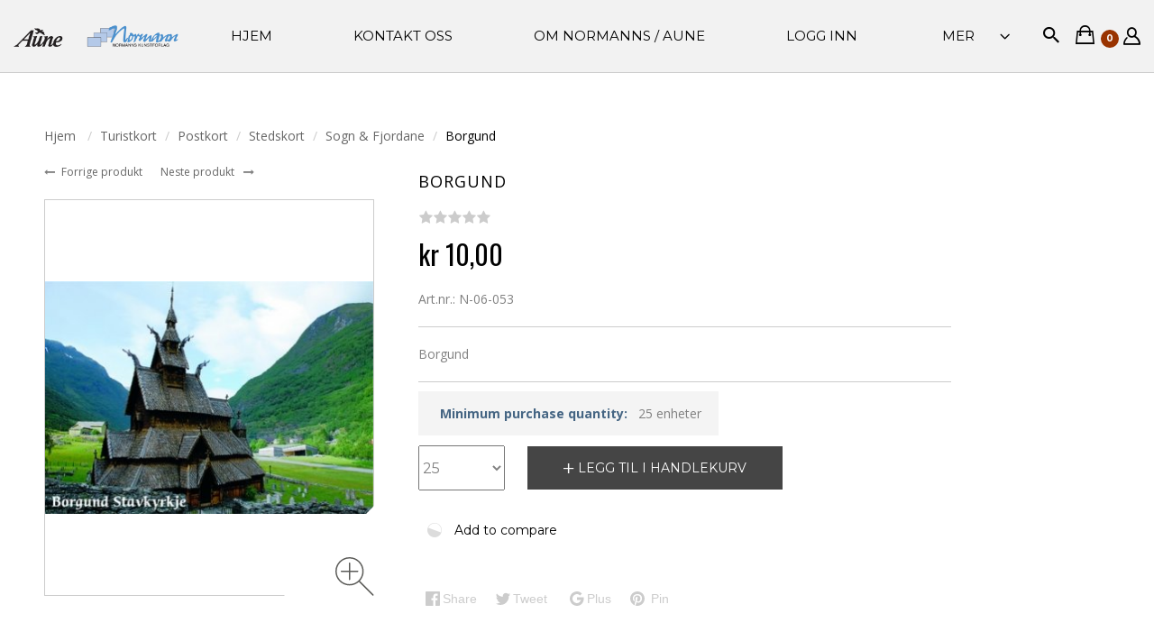

--- FILE ---
content_type: text/html; charset=UTF-8
request_url: https://normannaune.no/borgund-13.html
body_size: 16313
content:
<!DOCTYPE html>
<html lang="no" prefix="og: http://ogp.me/ns# fb: http://ogp.me/ns/fb#">
  
<head>
  
<base href="https://normannaune.no/" />

  <link rel="canonical" href="https://normannaune.no/borgund-13.html" />

      <link rel="alternate" hreflang="en" href="https://normannaune.no/en/borgund-13.html"/>
      <link rel="alternate" hreflang="no" href="https://normannaune.no/no/borgund-13.html"/>
      <link rel="alternate" hreflang="x-default" href="https://normannaune.no/borgund-13.html"/>
  
<title>Normannaune &gt; Sogn &amp; Fjordane &gt; Borgund</title>

<meta http-equiv="Content-Type" content="text/html; charset=utf-8" />

<meta name="Generator" content="X-Cart" />


  <meta name="description" content="Borgund" />

<meta name="viewport" content="width=device-width, initial-scale=1.0" />

<meta name="apple-mobile-web-app-capable"   content="yes" />
<meta name="mobile-web-app-capable"         content="yes" />


<meta http-equiv="X-UA-Compatible" content="IE=Edge" />

  <link rel="shortcut icon" href="https://normannaune.no/images/simplecms/favicon.ico" type="image/x-icon" />

<link rel="icon"              sizes="192x192"   href="images/simplecms/appleIcon_favicon-ios.png"/>
<link rel="apple-touch-icon"  sizes="192x192"   href="images/simplecms/appleIcon_favicon-ios.png">

      
  <link href="https://normannaune.no/var/resources/css/https/all/cb706481e25604f09d6a24beb1f7ad1cbae5905f6349902b19a4a5667bdae1f6.css?1730975447"
        rel="stylesheet"
        type="text/css"
        media="all" />

        
  <link href="https://normannaune.no/var/resources/css/https/screen/af7fe7faab7acafe71594fae29fa4d71d813cf8db6c69cf58f7eff4f99a3dc0c.css?1730975447"
        rel="stylesheet"
        type="text/css"
        media="screen" />

        
  <link href="https://fonts.googleapis.com/css?family=Open+Sans%3A300italic%2C400italic%2C600italic%2C700italic%2C400%2C300%2C600%2C700&amp;subset=latin%2Ccyrillic%2Clatin-ext&amp;1730975447"
        rel="preload"
        as="style" onload='this.onload=null;this.rel="stylesheet"'
        type="text/css"
        media="not print" />
  <noscript>
    <link href="https://fonts.googleapis.com/css?family=Open+Sans%3A300italic%2C400italic%2C600italic%2C700italic%2C400%2C300%2C600%2C700&amp;subset=latin%2Ccyrillic%2Clatin-ext&amp;1730975447"
          rel="stylesheet"
          type="text/css"
          media="not print" />
  </noscript>

        
  <link href="https://normannaune.no/var/resources/css/https/all/ffc991dea56405f1aea68aa4b9cf9887ecaeb5fc9ab6fa66985ff78bde998eeb.css?1730975447"
        rel="stylesheet"
        type="text/css"
        media="all" />

        
  <link href="https://fonts.googleapis.com/css?family=Montserrat:400,700&amp;1730975447"
        rel="stylesheet"
        type="text/css"
        media="" />

        
  <link href="https://fonts.googleapis.com/css?family=Oswald:400,300,700&amp;1730975447"
        rel="stylesheet"
        type="text/css"
        media="" />

        
  <link href="https://normannaune.no/var/resources/css/https/all/af105d46d12ea738697f8e1fb485a472a5b5b4a014ded079b516f6438ca2727c.css?1730975447"
        rel="stylesheet"
        type="text/css"
        media="all" />

        
  <link href="https://normannaune.no/var/resources/css/https/print/8b90e5a20ab332c759ffa5dc1f84057446d91abd1ae901af0e56b6ee6dbb6cef.css?1730975447"
        rel="stylesheet"
        type="text/css"
        media="print" />

  


<script>
  var xliteConfig = {
    script: 'cart.php',

    
    zone: 'customer',
    target: 'product',
    language: 'no',
    ajax_prefix: '',
    form_id: 'BY4r8HzdJKIm6OSGms4SaFmRsmW1hCPZ',
    form_id_name: 'xcart_form_id',
    developer_mode: false,
    clean_url: true,
    clean_urls_base: 'cart.php',
  };
</script>
<script>
xliteConfig['npCookiePath'] = '/';
</script>

<script>
  var xliteLayoutOptions = {
    cloud_zoom: true,
    lazy_load: false,
  };
</script>

<script>
  window.xlite_preloaded_labels ={"Menu":"Meny ","More":"Mer ","Please add another product to comparison":"Vennligst legg et annet produkt til sammenligning ","Go to comparison table":"Åpne sammenligning tabellen "};
</script>

  <meta property="og:title" content="Borgund" />
<meta property="og:type" content="product" />
<meta property="og:url" content="https://normannaune.no/borgund-13.html" />
<meta property="og:site_name" content="Normannaune" />
<meta property="og:description" content="Borgund" />
<meta property="og:locale" content="no_NO" />
<meta property="og:image" content="https://normannaune.no/images/product/P/N-06-053.image.jpg" />
<meta property="og:image:width" content="400" />
<meta property="og:image:height" content="284" />
<meta property="product:availability" content="instock" />
<meta property="product:category" content="Sogn &amp; Fjordane" />
<meta property="product:condition" content="new" />
<meta property="product:price:amount" content="10" />
<meta property="product:price:currency" content="NOK" />

</head>

<body class="area-c skin-customer skin-JThemesStudio_Epro-customer skin-theme_tweaker-customer unauthorized target-product no-sidebars responsive-desktop non-added-product">
<!--email_off-->
<script type="text/x-cart-data">
{"dragDropCart":true,"tabletDevice":false,"product_id":3957,"category_id":152}
</script>


<nav id="slidebar" data-mobile-navbar>
        <ul>
                    <li class="slidebar-categories">
                <span data-toggle="dropdown">Kategorier </span>
              <ul class="menu menu-tree catalog-categories catalog-categories-tree">
      <li >
      <a href="turistkort/"  class="active-trail">Turistkort</a>
              <ul class="menu menu-tree">
      <li >
      <a href="turistkort/3d-kort/"  class="leaf">3D-kort</a>
          </li>
      <li >
      <a href="turistkort/postkort/"  class="active-trail">Postkort</a>
              <ul class="menu menu-tree">
      <li >
      <a href="turistkort/postkort/norgeskort/"  class="leaf">Norgeskort</a>
          </li>
      <li >
      <a href="turistkort/postkort/lokale_postkort/"  class="active-trail">Stedskort</a>
              <ul class="menu menu-tree">
      <li >
      <a href="turistkort/postkort/lokale_postkort/oslo/"  class="leaf">Oslo</a>
          </li>
      <li >
      <a href="turistkort/postkort/lokale_postkort/bergen/"  class="leaf">Bergen</a>
          </li>
      <li >
      <a href="turistkort/postkort/lokale_postkort/ostfold/" >Østfold</a>
              <ul class="menu menu-tree">
      <li >
      <a href="turistkort/postkort/lokale_postkort/ostfold/askim/"  class="leaf">Askim</a>
          </li>
      <li >
      <a href="turistkort/postkort/lokale_postkort/ostfold/berg-svinesund/"  class="leaf">Berg / Svinesund</a>
          </li>
      <li >
      <a href="turistkort/postkort/lokale_postkort/ostfold/fredrikstad/"  class="leaf">Fredrikstad</a>
          </li>
      <li >
      <a href="turistkort/postkort/lokale_postkort/ostfold/halden/"  class="leaf">Halden</a>
          </li>
      <li >
      <a href="turistkort/postkort/lokale_postkort/ostfold/hvaler/"  class="leaf">Hvaler</a>
          </li>
      <li >
      <a href="turistkort/postkort/lokale_postkort/ostfold/moss/"  class="leaf">Moss</a>
          </li>
    </ul>

          </li>
      <li >
      <a href="turistkort/postkort/lokale_postkort/vestfold/" >Vestfold</a>
              <ul class="menu menu-tree">
      <li >
      <a href="turistkort/postkort/lokale_postkort/vestfold/horten/"  class="leaf">Horten</a>
          </li>
      <li >
      <a href="turistkort/postkort/lokale_postkort/vestfold/larvik/"  class="leaf">Larvik</a>
          </li>
      <li >
      <a href="turistkort/postkort/lokale_postkort/vestfold/sandefjord/"  class="leaf">Sandefjord</a>
          </li>
      <li >
      <a href="turistkort/postkort/lokale_postkort/vestfold/stavern/"  class="leaf">Stavern</a>
          </li>
      <li >
      <a href="turistkort/postkort/lokale_postkort/vestfold/svelvik-strom/"  class="leaf">Svelvik / Strøm</a>
          </li>
      <li >
      <a href="turistkort/postkort/lokale_postkort/vestfold/tjome/"  class="leaf">Tjøme</a>
          </li>
      <li >
      <a href="turistkort/postkort/lokale_postkort/vestfold/tonsberg/"  class="leaf">Tønsberg</a>
          </li>
    </ul>

          </li>
      <li >
      <a href="turistkort/postkort/lokale_postkort/akershus/" >Akershus</a>
              <ul class="menu menu-tree">
      <li >
      <a href="turistkort/postkort/lokale_postkort/akershus/asker/"  class="leaf">Asker</a>
          </li>
      <li >
      <a href="turistkort/postkort/lokale_postkort/akershus/follo/"  class="leaf">Ås</a>
          </li>
      <li >
      <a href="turistkort/postkort/lokale_postkort/akershus/eidsvoll-minnesund/"  class="leaf">Eidsvoll / Minnesund</a>
          </li>
      <li >
      <a href="turistkort/postkort/lokale_postkort/akershus/frogn/"  class="leaf">Frogn</a>
          </li>
      <li >
      <a href="turistkort/postkort/lokale_postkort/akershus/ski/"  class="leaf">Ski</a>
          </li>
    </ul>

          </li>
      <li >
      <a href="turistkort/postkort/lokale_postkort/buskerud/" >Buskerud</a>
              <ul class="menu menu-tree">
      <li >
      <a href="turistkort/postkort/lokale_postkort/buskerud/drammen/"  class="leaf">Drammen</a>
          </li>
      <li >
      <a href="turistkort/postkort/lokale_postkort/buskerud/gol/"  class="leaf">Gol</a>
          </li>
      <li >
      <a href="turistkort/postkort/lokale_postkort/buskerud/hemsedal/"  class="leaf">Hemsedal</a>
          </li>
      <li >
      <a href="turistkort/postkort/lokale_postkort/buskerud/hol-geilo-hardangervidda/"  class="leaf">Hol / Geilo / Hardangervidda</a>
          </li>
      <li >
      <a href="turistkort/postkort/lokale_postkort/buskerud/hurum/"  class="leaf">Hurum</a>
          </li>
      <li >
      <a href="turistkort/postkort/lokale_postkort/buskerud/honefoss/"  class="leaf">Hønefoss</a>
          </li>
      <li >
      <a href="turistkort/postkort/lokale_postkort/buskerud/kongsberg/"  class="leaf">Kongsberg</a>
          </li>
      <li >
      <a href="turistkort/postkort/lokale_postkort/buskerud/nes-nesbyen-myking/"  class="leaf">Nes/Nesbyen/Myking</a>
          </li>
    </ul>

          </li>
      <li >
      <a href="turistkort/postkort/lokale_postkort/hedmark/" >Hedmark</a>
              <ul class="menu menu-tree">
      <li >
      <a href="turistkort/postkort/lokale_postkort/hedmark/elverum/"  class="leaf">Elverum</a>
          </li>
      <li >
      <a href="turistkort/postkort/lokale_postkort/hedmark/hamar/"  class="leaf">Hamar</a>
          </li>
      <li >
      <a href="turistkort/postkort/lokale_postkort/hedmark/ringsaker-sjusjoen/"  class="leaf">Ringsaker / Sjusjøen</a>
          </li>
      <li >
      <a href="turistkort/postkort/lokale_postkort/hedmark/stor-elvdal-atna/"  class="leaf">Stor Elvdal / Atna</a>
          </li>
      <li >
      <a href="turistkort/postkort/lokale_postkort/hedmark/trysil-fagerasen/"  class="leaf">Trysil / Fageråsen</a>
          </li>
      <li >
      <a href="turistkort/postkort/lokale_postkort/hedmark/amot-rena/"  class="leaf">Åmot/Rena</a>
          </li>
      <li >
      <a href="turistkort/postkort/lokale_postkort/hedmark/kongsvinger/"  class="leaf">Kongsvinger</a>
          </li>
    </ul>

          </li>
      <li >
      <a href="turistkort/postkort/lokale_postkort/oppland/" >Oppland</a>
              <ul class="menu menu-tree">
      <li >
      <a href="turistkort/postkort/lokale_postkort/oppland/dovre-dombas/"  class="leaf">Dovre / Dombås</a>
          </li>
      <li >
      <a href="turistkort/postkort/lokale_postkort/oppland/faberg-nordseter/"  class="leaf">Fåberg / Nordseter</a>
          </li>
      <li >
      <a href="turistkort/postkort/lokale_postkort/oppland/gjovik/"  class="leaf">Gjøvik</a>
          </li>
      <li >
      <a href="turistkort/postkort/lokale_postkort/oppland/lillehammer-maihaugen/"  class="leaf">Lillehammer / Maihaugen</a>
          </li>
      <li >
      <a href="turistkort/postkort/lokale_postkort/oppland/lom-jotunheimen/"  class="leaf">Lom / Jotunheimen</a>
          </li>
      <li >
      <a href="turistkort/postkort/lokale_postkort/oppland/nord-aurdal-fagernes/"  class="leaf">Nord-Aurdal/Fagernes</a>
          </li>
      <li >
      <a href="turistkort/postkort/lokale_postkort/oppland/nord-fron-vinstra-fefor/"  class="leaf">Nord-Fron/Vinstra/Fefor</a>
          </li>
      <li >
      <a href="turistkort/postkort/lokale_postkort/oppland/ringebu-venabygd/"  class="leaf">Ringebu/Venabygd</a>
          </li>
      <li >
      <a href="turistkort/postkort/lokale_postkort/oppland/sel-rondane-hovringen-otta/"  class="leaf">Sel / Rondane / Høvringen / Otta</a>
          </li>
      <li >
      <a href="turistkort/postkort/lokale_postkort/oppland/skjak-grotli/"  class="leaf">Skjåk/Grotli</a>
          </li>
      <li >
      <a href="turistkort/postkort/lokale_postkort/oppland/sor-fron-gala/"  class="leaf">Sør-Fron / Gålå</a>
          </li>
      <li >
      <a href="turistkort/postkort/lokale_postkort/oppland/vang-filefjell/"  class="leaf">Vang / Filefjell</a>
          </li>
      <li >
      <a href="turistkort/postkort/lokale_postkort/oppland/vestre-slidre-vang/"  class="leaf">Vestre Slidre / Vang</a>
          </li>
      <li >
      <a href="turistkort/postkort/lokale_postkort/oppland/vaga-gjende/"  class="leaf">Vågå / Gjende</a>
          </li>
      <li >
      <a href="turistkort/postkort/lokale_postkort/oppland/ostre-gausdal-skeikampen/"  class="leaf">Østre Gausdal / Skeikampen</a>
          </li>
      <li >
      <a href="turistkort/postkort/lokale_postkort/oppland/oyer-hafjell-tretten/"  class="leaf">Øyer / Hafjell / Tretten</a>
          </li>
      <li >
      <a href="turistkort/postkort/lokale_postkort/oppland/oystre-slidre-beitostolen/"  class="leaf">Øystre Slidre / Beitostølen</a>
          </li>
    </ul>

          </li>
      <li >
      <a href="turistkort/postkort/lokale_postkort/telemark/" >Telemark</a>
              <ul class="menu menu-tree">
      <li >
      <a href="turistkort/postkort/lokale_postkort/telemark/bamle/"  class="leaf">Bamle</a>
          </li>
      <li >
      <a href="turistkort/postkort/lokale_postkort/telemark/heddal/"  class="leaf">Heddal</a>
          </li>
      <li >
      <a href="turistkort/postkort/lokale_postkort/telemark/kragero/"  class="leaf">Kragerø</a>
          </li>
      <li >
      <a href="turistkort/postkort/lokale_postkort/telemark/kviteseid-vradal-morgedal/"  class="leaf">Kviteseid / Vrådal / Morgedal</a>
          </li>
      <li >
      <a href="turistkort/postkort/lokale_postkort/telemark/langesund/"  class="leaf">Langesund</a>
          </li>
      <li >
      <a href="turistkort/postkort/lokale_postkort/telemark/notodden/"  class="leaf">Notodden</a>
          </li>
      <li >
      <a href="turistkort/postkort/lokale_postkort/telemark/porsgrunn/"  class="leaf">Porsgrunn</a>
          </li>
      <li >
      <a href="turistkort/postkort/lokale_postkort/telemark/rauland-vierli/"  class="leaf">Rauland / Vierli</a>
          </li>
      <li >
      <a href="turistkort/postkort/lokale_postkort/telemark/skien/"  class="leaf">Skien</a>
          </li>
      <li >
      <a href="turistkort/postkort/lokale_postkort/telemark/tinn-rjukan/"  class="leaf">Tinn / Rjukan</a>
          </li>
    </ul>

          </li>
      <li >
      <a href="turistkort/postkort/lokale_postkort/aust-agder/" >Aust-Agder</a>
              <ul class="menu menu-tree">
      <li >
      <a href="turistkort/postkort/lokale_postkort/aust-agder/arendal/"  class="leaf">Arendal</a>
          </li>
      <li >
      <a href="turistkort/postkort/lokale_postkort/aust-agder/bygland/"  class="leaf">Bygland</a>
          </li>
      <li >
      <a href="turistkort/postkort/lokale_postkort/aust-agder/bykle-hovden/"  class="leaf">Bykle / Hovden</a>
          </li>
      <li >
      <a href="turistkort/postkort/lokale_postkort/aust-agder/dypvag-lyngor/"  class="leaf">Dypvåg / Lyngør</a>
          </li>
      <li >
      <a href="turistkort/postkort/lokale_postkort/aust-agder/evje-og-hornes/"  class="leaf">Evje og Hornes</a>
          </li>
      <li >
      <a href="turistkort/postkort/lokale_postkort/aust-agder/grimstad/"  class="leaf">Grimstad</a>
          </li>
      <li >
      <a href="turistkort/postkort/lokale_postkort/aust-agder/lillesand/"  class="leaf">Lillesand</a>
          </li>
      <li >
      <a href="turistkort/postkort/lokale_postkort/aust-agder/risor/"  class="leaf">Risør</a>
          </li>
      <li >
      <a href="turistkort/postkort/lokale_postkort/aust-agder/tvedestrand/"  class="leaf">Tvedestrand</a>
          </li>
      <li >
      <a href="turistkort/postkort/lokale_postkort/aust-agder/valle/"  class="leaf">Valle</a>
          </li>
    </ul>

          </li>
      <li >
      <a href="turistkort/postkort/lokale_postkort/vest-agder/" >Vest-Agder</a>
              <ul class="menu menu-tree">
      <li >
      <a href="turistkort/postkort/lokale_postkort/vest-agder/farsund/"  class="leaf">Farsund</a>
          </li>
      <li >
      <a href="turistkort/postkort/lokale_postkort/vest-agder/flekkefjord/"  class="leaf">Flekkefjord</a>
          </li>
      <li >
      <a href="turistkort/postkort/lokale_postkort/vest-agder/hidra/"  class="leaf">Hidra</a>
          </li>
      <li >
      <a href="turistkort/postkort/lokale_postkort/vest-agder/kristiansand/"  class="leaf">Kristiansand</a>
          </li>
      <li >
      <a href="turistkort/postkort/lokale_postkort/vest-agder/lyngdal/"  class="leaf">Lyngdal</a>
          </li>
      <li >
      <a href="turistkort/postkort/lokale_postkort/vest-agder/mandal/"  class="leaf">Mandal</a>
          </li>
      <li >
      <a href="turistkort/postkort/lokale_postkort/vest-agder/spangereid-lindesnes/"  class="leaf">Spangereid / Lindesnes</a>
          </li>
      <li >
      <a href="turistkort/postkort/lokale_postkort/vest-agder/sogne/"  class="leaf">Søgne</a>
          </li>
      <li >
      <a href="turistkort/postkort/lokale_postkort/vest-agder/lista/"  class="leaf">Lista</a>
          </li>
    </ul>

          </li>
      <li >
      <a href="turistkort/postkort/lokale_postkort/rogaland/" >Rogaland</a>
              <ul class="menu menu-tree">
      <li >
      <a href="turistkort/postkort/lokale_postkort/rogaland/egersund/"  class="leaf">Egersund</a>
          </li>
      <li >
      <a href="turistkort/postkort/lokale_postkort/rogaland/forsand-kjerag/"  class="leaf">Forsand / Kjerag</a>
          </li>
      <li >
      <a href="turistkort/postkort/lokale_postkort/rogaland/haugesund/"  class="leaf">Haugesund</a>
          </li>
      <li >
      <a href="turistkort/postkort/lokale_postkort/rogaland/utsira/"  class="leaf">Utsira</a>
          </li>
      <li >
      <a href="turistkort/postkort/lokale_postkort/rogaland/klepp/"  class="leaf">Klepp</a>
          </li>
      <li >
      <a href="turistkort/postkort/lokale_postkort/rogaland/sandnes/"  class="leaf">Sandnes</a>
          </li>
      <li >
      <a href="turistkort/postkort/lokale_postkort/rogaland/sauda/"  class="leaf">Sauda</a>
          </li>
      <li >
      <a href="turistkort/postkort/lokale_postkort/rogaland/skudeneshavn/"  class="leaf">Skudeneshavn</a>
          </li>
      <li >
      <a href="turistkort/postkort/lokale_postkort/rogaland/sokndal-jossingfjord/"  class="leaf">Sokndal / Jøssingfjord</a>
          </li>
      <li >
      <a href="turistkort/postkort/lokale_postkort/rogaland/stavanger-nordsjovegen/"  class="leaf">Stavanger / Nordsjøvegen</a>
          </li>
      <li >
      <a href="turistkort/postkort/lokale_postkort/rogaland/strand-jorpeland/"  class="leaf">Strand / Jørpeland</a>
          </li>
      <li >
      <a href="turistkort/postkort/lokale_postkort/rogaland/mosteroy/"  class="leaf">Mosterøy</a>
          </li>
      <li >
      <a href="turistkort/postkort/lokale_postkort/rogaland/suldal/"  class="leaf">Suldal</a>
          </li>
      <li >
      <a href="turistkort/postkort/lokale_postkort/rogaland/vindafjord/"  class="leaf">Vindafjord</a>
          </li>
    </ul>

          </li>
      <li  class="active">
      <a href="turistkort/postkort/lokale_postkort/sogn-and-fjordane/"  class="active-trail">Sogn &amp; Fjordane</a>
              <ul class="menu menu-tree">
      <li >
      <a href="turistkort/postkort/lokale_postkort/sogn-and-fjordane/aurland-flam-myrdal-naeroy/"  class="leaf">Aurland / Flåm / Myrdal / Nærøy</a>
          </li>
      <li >
      <a href="turistkort/postkort/lokale_postkort/sogn-and-fjordane/askvoll/"  class="leaf">Askvoll</a>
          </li>
      <li >
      <a href="turistkort/postkort/lokale_postkort/sogn-and-fjordane/balestrand-fjaerland/"  class="leaf">Balestrand / Fjærland</a>
          </li>
      <li >
      <a href="turistkort/postkort/lokale_postkort/sogn-and-fjordane/borgund/"  class="leaf">Borgund</a>
          </li>
      <li >
      <a href="turistkort/postkort/lokale_postkort/sogn-and-fjordane/eid-nordfjordeid/"  class="leaf">Eid / Nordfjordeid</a>
          </li>
      <li >
      <a href="turistkort/postkort/lokale_postkort/sogn-and-fjordane/flora-floro/"  class="leaf">Flora/Florø</a>
          </li>
      <li >
      <a href="turistkort/postkort/lokale_postkort/sogn-and-fjordane/forde/"  class="leaf">Førde</a>
          </li>
      <li >
      <a href="turistkort/postkort/lokale_postkort/sogn-and-fjordane/hafslo-urnes-nigardsbreen/"  class="leaf">Hafslo / Urnes / Nigardsbreen</a>
          </li>
      <li >
      <a href="turistkort/postkort/lokale_postkort/sogn-and-fjordane/hornindal-grodas/"  class="leaf">Hornindal / Grodås</a>
          </li>
      <li >
      <a href="turistkort/postkort/lokale_postkort/sogn-and-fjordane/innvik-olden-briksdal/"  class="leaf">Innvik / Olden / Briksdal</a>
          </li>
      <li >
      <a href="turistkort/postkort/lokale_postkort/sogn-and-fjordane/jolster-skei-vassenden/"  class="leaf">Jølster / Skei / Vassenden</a>
          </li>
      <li >
      <a href="turistkort/postkort/lokale_postkort/sogn-and-fjordane/laerdal/"  class="leaf">Lærdal</a>
          </li>
      <li >
      <a href="turistkort/postkort/lokale_postkort/sogn-and-fjordane/leikanger-hermansverk/"  class="leaf">Leikanger / Hermansverk</a>
          </li>
      <li >
      <a href="turistkort/postkort/lokale_postkort/sogn-and-fjordane/luster-gaupne-skjolden/"  class="leaf">Luster / Gaupne / Skjolden</a>
          </li>
      <li >
      <a href="turistkort/postkort/lokale_postkort/sogn-and-fjordane/maloy-vagsoy/"  class="leaf">Måløy / Vågsøy</a>
          </li>
      <li >
      <a href="turistkort/postkort/lokale_postkort/sogn-and-fjordane/selje/"  class="leaf">Selje</a>
          </li>
      <li >
      <a href="turistkort/postkort/lokale_postkort/sogn-and-fjordane/sogndal-kaupanger/"  class="leaf">Sogndal / Kaupanger</a>
          </li>
      <li >
      <a href="turistkort/postkort/lokale_postkort/sogn-and-fjordane/stryn-loen/"  class="leaf">Stryn / Loen</a>
          </li>
      <li >
      <a href="turistkort/postkort/lokale_postkort/sogn-and-fjordane/vik-vangsnes/"  class="leaf">Vik / Vangsnes</a>
          </li>
    </ul>

          </li>
      <li >
      <a href="turistkort/postkort/lokale_postkort/hordaland/" >Hordaland</a>
              <ul class="menu menu-tree">
      <li >
      <a href="turistkort/postkort/lokale_postkort/hordaland/eidfjord-mabodalen-kjeaasen/"  class="leaf">Eidfjord / Måbødalen / Kjeaasen</a>
          </li>
      <li >
      <a href="turistkort/postkort/lokale_postkort/hordaland/etne-langfoss/"  class="leaf">Etne / Langfoss</a>
          </li>
      <li >
      <a href="turistkort/postkort/lokale_postkort/hordaland/granvin/"  class="leaf">Granvin</a>
          </li>
      <li >
      <a href="turistkort/postkort/lokale_postkort/hordaland/kvam-oystese-norheimsund/"  class="leaf">Kvam / Øystese / Norheimsund</a>
          </li>
      <li >
      <a href="turistkort/postkort/lokale_postkort/hordaland/kvinnherad-rosendal/"  class="leaf">Kvinnherad / Rosendal</a>
          </li>
      <li >
      <a href="turistkort/postkort/lokale_postkort/hordaland/odda-latefoss/"  class="leaf">Odda / Låtefoss</a>
          </li>
      <li >
      <a href="turistkort/postkort/lokale_postkort/hordaland/roldal/"  class="leaf">Røldal</a>
          </li>
      <li >
      <a href="turistkort/postkort/lokale_postkort/hordaland/ullensvang-lofthus/"  class="leaf">Ullensvang / Lofthus</a>
          </li>
      <li >
      <a href="turistkort/postkort/lokale_postkort/hordaland/ulvik-finse/"  class="leaf">Ulvik / Finse</a>
          </li>
      <li >
      <a href="turistkort/postkort/lokale_postkort/hordaland/voss/"  class="leaf">Voss</a>
          </li>
      <li >
      <a href="turistkort/postkort/lokale_postkort/hordaland/vossestrand-stalheim/"  class="leaf">Vossestrand / Stalheim</a>
          </li>
    </ul>

          </li>
      <li >
      <a href="turistkort/postkort/lokale_postkort/more-and-romsdal/" >Møre &amp; Romsdal</a>
              <ul class="menu menu-tree">
      <li >
      <a href="turistkort/postkort/lokale_postkort/more-and-romsdal/surnadal/"  class="leaf">Surnadal</a>
          </li>
      <li >
      <a href="turistkort/postkort/lokale_postkort/more-and-romsdal/norddal/"  class="leaf">Norddal</a>
          </li>
      <li >
      <a href="turistkort/postkort/lokale_postkort/more-and-romsdal/hareid/"  class="leaf">Hareid</a>
          </li>
      <li >
      <a href="turistkort/postkort/lokale_postkort/more-and-romsdal/haeroy-more-og-romsdal-/"  class="leaf">Herøy (Møre og Romsdal)</a>
          </li>
      <li >
      <a href="turistkort/postkort/lokale_postkort/more-and-romsdal/kristiansund/"  class="leaf">Kristiansund</a>
          </li>
      <li >
      <a href="turistkort/postkort/lokale_postkort/more-and-romsdal/midtsund-fraena-bud/"  class="leaf">Midtsund / Fræna / Bud</a>
          </li>
      <li >
      <a href="turistkort/postkort/lokale_postkort/more-and-romsdal/molde/"  class="leaf">Molde</a>
          </li>
      <li >
      <a href="turistkort/postkort/lokale_postkort/more-and-romsdal/andalsnes-grytten/"  class="leaf">Åndalsnes / Grytten</a>
          </li>
      <li >
      <a href="turistkort/postkort/lokale_postkort/more-and-romsdal/trollstigen-rauma-eidsdal/"  class="leaf">Trollstigen / Rauma / Eidsdal</a>
          </li>
      <li >
      <a href="turistkort/postkort/lokale_postkort/more-and-romsdal/stranda/"  class="leaf">Stranda</a>
          </li>
      <li >
      <a href="turistkort/postkort/lokale_postkort/more-and-romsdal/sula/"  class="leaf">Sula</a>
          </li>
      <li >
      <a href="turistkort/postkort/lokale_postkort/more-and-romsdal/sunndal/"  class="leaf">Sunndal</a>
          </li>
      <li >
      <a href="turistkort/postkort/lokale_postkort/more-and-romsdal/hellesylt-geiranger/"  class="leaf">Hellesylt / Geiranger</a>
          </li>
      <li >
      <a href="turistkort/postkort/lokale_postkort/more-and-romsdal/vestnes-tresfjord/"  class="leaf">Vestnes / Tresfjord</a>
          </li>
      <li >
      <a href="turistkort/postkort/lokale_postkort/more-and-romsdal/volda/"  class="leaf">Volda</a>
          </li>
      <li >
      <a href="turistkort/postkort/lokale_postkort/more-and-romsdal/orsta/"  class="leaf">Ørsta</a>
          </li>
      <li >
      <a href="turistkort/postkort/lokale_postkort/more-and-romsdal/alesund/"  class="leaf">Ålesund</a>
          </li>
      <li >
      <a href="turistkort/postkort/lokale_postkort/more-and-romsdal/hjorundfjorden/"  class="leaf">Hjørundfjorden</a>
          </li>
      <li >
      <a href="turistkort/postkort/lokale_postkort/more-and-romsdal/karvag-alveroy/"  class="leaf">Kårvåg/Averøy</a>
          </li>
      <li >
      <a href="turistkort/postkort/lokale_postkort/more-and-romsdal/nessert/"  class="leaf">Nesset</a>
          </li>
    </ul>

          </li>
      <li >
      <a href="turistkort/postkort/lokale_postkort/sor-trondelag/" >Trøndelag</a>
              <ul class="menu menu-tree">
      <li >
      <a href="turistkort/postkort/lokale_postkort/sor-trondelag/stjørdal/"  class="leaf">Stjørdal</a>
          </li>
      <li >
      <a href="turistkort/postkort/lokale_postkort/sor-trondelag/oppdal/"  class="leaf">Oppdal</a>
          </li>
      <li >
      <a href="turistkort/postkort/lokale_postkort/sor-trondelag/orkanger/"  class="leaf">Orkanger</a>
          </li>
      <li >
      <a href="turistkort/postkort/lokale_postkort/sor-trondelag/roros/"  class="leaf">Røros</a>
          </li>
      <li >
      <a href="turistkort/postkort/lokale_postkort/sor-trondelag/storen/"  class="leaf">Støren</a>
          </li>
      <li >
      <a href="turistkort/postkort/lokale_postkort/sor-trondelag/trondheim/"  class="leaf">Trondheim</a>
          </li>
    </ul>

          </li>
      <li >
      <a href="turistkort/postkort/lokale_postkort/nord-trondelag/" >Nord-Trøndelag</a>
              <ul class="menu menu-tree">
      <li >
      <a href="turistkort/postkort/lokale_postkort/nord-trondelag/namsos/"  class="leaf">Namsos</a>
          </li>
      <li >
      <a href="turistkort/postkort/lokale_postkort/nord-trondelag/steinkjer/"  class="leaf">Steinkjer</a>
          </li>
      <li >
      <a href="turistkort/postkort/lokale_postkort/nord-trondelag/verdal-alstadhaug-levanger/"  class="leaf">Verdal/Alstadhaug/Levanger</a>
          </li>
      <li >
      <a href="turistkort/postkort/lokale_postkort/nord-trondelag/stjordal/"  class="leaf">Stjørdal</a>
          </li>
      <li >
      <a href="turistkort/postkort/lokale_postkort/nord-trondelag/vikna-rorvik/"  class="leaf">Vikna / Rørvik</a>
          </li>
    </ul>

          </li>
      <li >
      <a href="turistkort/postkort/lokale_postkort/nordland/" >Nordland</a>
              <ul class="menu menu-tree">
      <li >
      <a href="turistkort/postkort/lokale_postkort/nordland/sandnessjoen/"  class="leaf">Alstahaug</a>
          </li>
      <li >
      <a href="turistkort/postkort/lokale_postkort/nordland/andoy/"  class="leaf">Andøy</a>
          </li>
      <li >
      <a href="turistkort/postkort/lokale_postkort/nordland/bodo/"  class="leaf">Bodø</a>
          </li>
      <li >
      <a href="turistkort/postkort/lokale_postkort/nordland/bronnoysund/"  class="leaf">Brønnøysund</a>
          </li>
      <li >
      <a href="turistkort/postkort/lokale_postkort/nordland/donna/"  class="leaf">Dønna</a>
          </li>
      <li >
      <a href="turistkort/postkort/lokale_postkort/nordland/fauske/"  class="leaf">Fauske</a>
          </li>
      <li >
      <a href="turistkort/postkort/lokale_postkort/nordland/flakstad/"  class="leaf">Flakstad</a>
          </li>
      <li >
      <a href="turistkort/postkort/lokale_postkort/nordland/gildeskal/"  class="leaf">Gildeskål</a>
          </li>
      <li >
      <a href="turistkort/postkort/lokale_postkort/nordland/grane/"  class="leaf">Grane</a>
          </li>
      <li >
      <a href="turistkort/postkort/lokale_postkort/nordland/hadsel/"  class="leaf">Hadsel</a>
          </li>
      <li >
      <a href="turistkort/postkort/lokale_postkort/nordland/hamaroy/"  class="leaf">Hamarøy</a>
          </li>
      <li >
      <a href="turistkort/postkort/lokale_postkort/nordland/henningsvaer/"  class="leaf">Henningsvær</a>
          </li>
      <li >
      <a href="turistkort/postkort/lokale_postkort/nordland/heroy/"  class="leaf">Herøy</a>
          </li>
      <li >
      <a href="turistkort/postkort/lokale_postkort/nordland/lødingen/"  class="leaf">Lødingen</a>
          </li>
      <li >
      <a href="turistkort/postkort/lokale_postkort/nordland/luroy/"  class="leaf">Lurøy</a>
          </li>
      <li >
      <a href="turistkort/postkort/lokale_postkort/nordland/meloy/"  class="leaf">Meløy</a>
          </li>
      <li >
      <a href="turistkort/postkort/lokale_postkort/nordland/moskenes/"  class="leaf">Moskenes</a>
          </li>
      <li >
      <a href="turistkort/postkort/lokale_postkort/nordland/narvik/"  class="leaf">Narvik</a>
          </li>
      <li >
      <a href="turistkort/postkort/lokale_postkort/nordland/nesna/"  class="leaf">Nesna</a>
          </li>
      <li >
      <a href="turistkort/postkort/lokale_postkort/nordland/rana-mo-i-rana/"  class="leaf">Rana / Mo i Rana</a>
          </li>
      <li >
      <a href="turistkort/postkort/lokale_postkort/nordland/rodoy/"  class="leaf">Rødøy</a>
          </li>
      <li >
      <a href="turistkort/postkort/lokale_postkort/nordland/rost/"  class="leaf">Røst</a>
          </li>
      <li >
      <a href="turistkort/postkort/lokale_postkort/nordland/saltdal-polarsirkelen/"  class="leaf">Polarsirkelen</a>
          </li>
      <li >
      <a href="turistkort/postkort/lokale_postkort/nordland/saltdal-1/"  class="leaf">Saltdal</a>
          </li>
      <li >
      <a href="turistkort/postkort/lokale_postkort/nordland/sortland/"  class="leaf">Sortland</a>
          </li>
      <li >
      <a href="turistkort/postkort/lokale_postkort/nordland/somna/"  class="leaf">Sømna</a>
          </li>
      <li >
      <a href="turistkort/postkort/lokale_postkort/nordland/svolvaer/"  class="leaf">Svolvær</a>
          </li>
      <li >
      <a href="turistkort/postkort/lokale_postkort/nordland/traena/"  class="leaf">Træna</a>
          </li>
      <li >
      <a href="turistkort/postkort/lokale_postkort/nordland/tysfjord/"  class="leaf">Tysfjord</a>
          </li>
      <li >
      <a href="turistkort/postkort/lokale_postkort/nordland/vefsn-mosjoen/"  class="leaf">Vefsn</a>
          </li>
      <li >
      <a href="turistkort/postkort/lokale_postkort/nordland/vega/"  class="leaf">Vega</a>
          </li>
      <li >
      <a href="turistkort/postkort/lokale_postkort/nordland/vesteralen/"  class="leaf">Vesterålen</a>
          </li>
      <li >
      <a href="turistkort/postkort/lokale_postkort/nordland/vestvagoy/"  class="leaf">Vestvågøy</a>
          </li>
      <li >
      <a href="turistkort/postkort/lokale_postkort/nordland/vagan-lofoten/"  class="leaf">Vågan / Lofoten</a>
          </li>
      <li >
      <a href="turistkort/postkort/lokale_postkort/nordland/oksnes/"  class="leaf">Øksnes</a>
          </li>
    </ul>

          </li>
      <li >
      <a href="turistkort/postkort/lokale_postkort/troms/" >Troms</a>
              <ul class="menu menu-tree">
      <li >
      <a href="turistkort/postkort/lokale_postkort/troms/nordreisa/"  class="leaf">Nordreisa</a>
          </li>
      <li >
      <a href="turistkort/postkort/lokale_postkort/troms/skjervøy/"  class="leaf">Skjervøy</a>
          </li>
      <li >
      <a href="turistkort/postkort/lokale_postkort/troms/storfjord/"  class="leaf">Storfjord</a>
          </li>
      <li >
      <a href="turistkort/postkort/lokale_postkort/troms/harstad/"  class="leaf">Harstad</a>
          </li>
      <li >
      <a href="turistkort/postkort/lokale_postkort/troms/lenvik-senja-finnsnes/"  class="leaf">Lenvik / Senja / Finnsnes</a>
          </li>
      <li >
      <a href="turistkort/postkort/lokale_postkort/troms/lyngen/"  class="leaf">Lyngen</a>
          </li>
      <li >
      <a href="turistkort/postkort/lokale_postkort/troms/tromso/"  class="leaf">Tromsø</a>
          </li>
    </ul>

          </li>
      <li >
      <a href="turistkort/postkort/lokale_postkort/finnmark/" >Finnmark</a>
              <ul class="menu menu-tree">
      <li >
      <a href="turistkort/postkort/lokale_postkort/finnmark/alta/"  class="leaf">Alta</a>
          </li>
      <li >
      <a href="turistkort/postkort/lokale_postkort/finnmark/berlevåg/"  class="leaf">Berlevåg</a>
          </li>
      <li >
      <a href="turistkort/postkort/lokale_postkort/finnmark/måsøy/"  class="leaf">Måsøy</a>
          </li>
      <li >
      <a href="turistkort/postkort/lokale_postkort/finnmark/lebesby/"  class="leaf">Lebesby</a>
          </li>
      <li >
      <a href="turistkort/postkort/lokale_postkort/finnmark/gamvik/"  class="leaf">Gamvik</a>
          </li>
      <li >
      <a href="turistkort/postkort/lokale_postkort/finnmark/batsfjord/"  class="leaf">Båtsfjord</a>
          </li>
      <li >
      <a href="turistkort/postkort/lokale_postkort/finnmark/hammerfest/"  class="leaf">Hammerfest</a>
          </li>
      <li >
      <a href="turistkort/postkort/lokale_postkort/finnmark/karasjok/"  class="leaf">Karasjok</a>
          </li>
      <li >
      <a href="turistkort/postkort/lokale_postkort/finnmark/kautokeino/"  class="leaf">Kautokeino</a>
          </li>
      <li >
      <a href="turistkort/postkort/lokale_postkort/finnmark/loppa/"  class="leaf">Loppa</a>
          </li>
      <li >
      <a href="turistkort/postkort/lokale_postkort/finnmark/nordkapp/"  class="leaf">Nordkapp</a>
          </li>
      <li >
      <a href="turistkort/postkort/lokale_postkort/finnmark/porsanger/"  class="leaf">Porsanger</a>
          </li>
      <li >
      <a href="turistkort/postkort/lokale_postkort/finnmark/sor-varanger/"  class="leaf">Sør-Varanger</a>
          </li>
      <li >
      <a href="turistkort/postkort/lokale_postkort/finnmark/tana/"  class="leaf">Tana</a>
          </li>
      <li >
      <a href="turistkort/postkort/lokale_postkort/finnmark/vadso/"  class="leaf">Vadsø</a>
          </li>
      <li >
      <a href="turistkort/postkort/lokale_postkort/finnmark/vardø/"  class="leaf">Vardø</a>
          </li>
    </ul>

          </li>
      <li >
      <a href="turistkort/postkort/lokale_postkort/svalbard/"  class="leaf">Svalbard</a>
          </li>
    </ul>

          </li>
      <li >
      <a href="turistkort/postkort/troll/" >Troll</a>
              <ul class="menu menu-tree">
      <li >
      <a href="turistkort/postkort/troll/troll-a4/"  class="leaf">Troll A4</a>
          </li>
    </ul>

          </li>
      <li >
      <a href="turistkort/postkort/viking/"  class="leaf">Viking</a>
          </li>
      <li >
      <a href="turistkort/postkort/dyr/"  class="leaf">Dyr</a>
          </li>
      <li >
      <a href="turistkort/postkort/kongefamilien/"  class="leaf">Kongefamilien</a>
          </li>
      <li >
      <a href="turistkort/postkort/humor/"  class="leaf">Humor</a>
          </li>
      <li >
      <a href="turistkort/postkort/bunad/"  class="leaf">Trendkort</a>
          </li>
      <li >
      <a href="turistkort/postkort/fugler-og-blomster/"  class="leaf">Fugler og Blomster</a>
          </li>
      <li >
      <a href="turistkort/postkort/host-og-vinter/"  class="leaf">Høst og Vinter</a>
          </li>
      <li >
      <a href="turistkort/postkort/bunad-1/"  class="leaf">Bunad</a>
          </li>
    </ul>

          </li>
      <li >
      <a href="turistkort/superkort-lokale/" >Superkort</a>
              <ul class="menu menu-tree">
      <li >
      <a href="turistkort/superkort-lokale/superkort-oslo/"  class="leaf">Superkort Oslo</a>
          </li>
      <li >
      <a href="turistkort/superkort-lokale/superkort-bergen/"  class="leaf">Superkort Bergen</a>
          </li>
      <li >
      <a href="turistkort/superkort-lokale/superkort-trondheim/"  class="leaf">Superkort Trondheim</a>
          </li>
      <li >
      <a href="turistkort/superkort-lokale/superkort-stavanger/"  class="leaf">Superkort Stavanger</a>
          </li>
      <li >
      <a href="turistkort/superkort-lokale/superkort-oppland/"  class="leaf">Superkort Oppland</a>
          </li>
      <li >
      <a href="turistkort/superkort-lokale/superkort-telemark/"  class="leaf">Superkort Telemark</a>
          </li>
      <li >
      <a href="turistkort/superkort-lokale/superkort-rogaland/"  class="leaf">Superkort Rogaland</a>
          </li>
      <li >
      <a href="turistkort/superkort-lokale/superkort-sogn-and-fjordane/"  class="leaf">Superkort Sogn &amp; Fjordane</a>
          </li>
      <li >
      <a href="turistkort/superkort-lokale/superkort-hordaland/"  class="leaf">Superkort Hordaland</a>
          </li>
      <li >
      <a href="turistkort/superkort-lokale/superkort-more-and-romsdal/"  class="leaf">Superkort Møre &amp; Romsdal</a>
          </li>
      <li >
      <a href="turistkort/superkort-lokale/superkort-nordland/"  class="leaf">Superkort Nordland</a>
          </li>
      <li >
      <a href="turistkort/superkort-lokale/superkort-troms/"  class="leaf">Superkort Troms</a>
          </li>
      <li >
      <a href="turistkort/superkort-lokale/superkort-finnmark/"  class="leaf">Superkort Finnmark</a>
          </li>
      <li >
      <a href="turistkort/superkort-lokale/superkort-svalbard/"  class="leaf">Superkort Svalbard</a>
          </li>
    </ul>

          </li>
      <li >
      <a href="turistkort/panoramakort/"  class="leaf">Panoramakort</a>
          </li>
      <li >
      <a href="turistkort/fargemapper-leporelloer/"  class="leaf">Lepperellos</a>
          </li>
      <li >
      <a href="turistkort/norgesbilder-a4/"  class="leaf">Norgesbilder A4</a>
          </li>
    </ul>

          </li>
      <li >
      <a href="kalendere/" >Kalendere</a>
              <ul class="menu menu-tree">
      <li >
      <a href="kalendere/norgekalendere/"  class="leaf">Norgekalendere</a>
          </li>
      <li >
      <a href="kalendere/trollkalendere/"  class="leaf">Trollkalendere</a>
          </li>
      <li >
      <a href="kalendere/minikalendere/"  class="leaf">Minikalendere</a>
          </li>
      <li >
      <a href="kalendere/pictorial/"  class="leaf">Pictorial</a>
          </li>
      <li >
      <a href="kalendere/notatkalendere/"  class="leaf">Notatkalendere</a>
          </li>
      <li >
      <a href="kalendere/postkortkalender/"  class="leaf">Postkortkalender</a>
          </li>
      <li >
      <a href="kalendere/diverse-kalendere/"  class="leaf">Diverse kalendere</a>
          </li>
    </ul>

          </li>
      <li >
      <a href="boker/" >Bøker</a>
              <ul class="menu menu-tree">
      <li >
      <a href="boker/norgeboker/"  class="leaf">Norgebøker</a>
          </li>
      <li >
      <a href="boker/hefter/"  class="leaf">Hefter</a>
          </li>
      <li >
      <a href="boker/informasjonsguider/"  class="leaf">Guider</a>
          </li>
      <li >
      <a href="boker/diverse-boker/" >Diverse bøker</a>
              <ul class="menu menu-tree">
      <li >
      <a href="boker/diverse-boker/vikingboker/"  class="leaf">Vikingbøker</a>
          </li>
    </ul>

          </li>
    </ul>

          </li>
      <li >
      <a href="isbjorner/"  class="leaf">Isbjørner</a>
          </li>
      <li >
      <a href="elgr/"  class="leaf">Elgr Design</a>
          </li>
      <li >
      <a href="troll/" >Troll</a>
              <ul class="menu menu-tree">
      <li >
      <a href="troll/trollkalendere/"  class="leaf">Trollkalendere</a>
          </li>
      <li >
      <a href="troll/trollkort/" >Trollkort</a>
              <ul class="menu menu-tree">
      <li >
      <a href="troll/trollkort/troll-a4/"  class="leaf">TROLL A4</a>
          </li>
    </ul>

          </li>
      <li >
      <a href="troll/trollmagneter/"  class="leaf">Trollmagneter</a>
          </li>
      <li >
      <a href="troll/trollboker/"  class="leaf">Trollbøker</a>
          </li>
    </ul>

          </li>
      <li >
      <a href="souvenir/" >Souvenir</a>
              <ul class="menu menu-tree">
      <li >
      <a href="souvenir/nyheter-souvenir-2025/"  class="leaf">Nyheter souvenir 2025</a>
          </li>
      <li >
      <a href="souvenir/nyheter-souvenir-2024/"  class="leaf">Nyheter souvenir 2024</a>
          </li>
      <li >
      <a href="souvenir/magneter/" >Magneter</a>
              <ul class="menu menu-tree">
      <li >
      <a href="souvenir/magneter/norge-fotografiske-/"  class="leaf">Norge (fotografiske)</a>
          </li>
      <li >
      <a href="souvenir/magneter/glittermagneter-1/"  class="leaf">Glittermagneter</a>
          </li>
      <li >
      <a href="souvenir/magneter/oslo-fotografiske-/"  class="leaf">Oslo (fotografiske)</a>
          </li>
      <li >
      <a href="souvenir/magneter/bergen-fotografiske-/"  class="leaf">Bergen (fotografiske)</a>
          </li>
      <li >
      <a href="souvenir/magneter/panorama-magneter/"  class="leaf">Panorama magneter</a>
          </li>
      <li >
      <a href="souvenir/magneter/troll/"  class="leaf">Troll</a>
          </li>
      <li >
      <a href="souvenir/magneter/glassmagneter/"  class="leaf">Glassmagneter</a>
          </li>
      <li >
      <a href="souvenir/magneter/pvc-polystone/"  class="leaf">PVC/Polystone</a>
          </li>
      <li >
      <a href="souvenir/magneter/bilde-og-termometer/"  class="leaf">Bilde og termometer</a>
          </li>
      <li >
      <a href="souvenir/magneter/metallmagneter/"  class="leaf">Metallmagneter</a>
          </li>
      <li >
      <a href="souvenir/magneter/magnet-med-passpartout/"  class="leaf">Magnet med passpartout</a>
          </li>
      <li >
      <a href="souvenir/magneter/3d-magneter/"  class="leaf">3D magneter</a>
          </li>
      <li >
      <a href="souvenir/magneter/magnetiske-bokmerker/"  class="leaf">Magnetiske bokmerker</a>
          </li>
      <li >
      <a href="souvenir/magneter/soft-magnetsett/"  class="leaf">Soft magnetsett</a>
          </li>
      <li >
      <a href="souvenir/magneter/magnetiske-notatblokker-1/"  class="leaf">Magnetiske notatblokker</a>
          </li>
    </ul>

          </li>
      <li >
      <a href="souvenir/spillkort/"  class="leaf">Spillkort</a>
          </li>
      <li >
      <a href="souvenir/nokkelringer/"  class="leaf">Nøkkelringer</a>
          </li>
      <li >
      <a href="souvenir/kopper/"  class="leaf">Kopper</a>
          </li>
      <li >
      <a href="souvenir/shotglass/"  class="leaf">Shotglass</a>
          </li>
      <li >
      <a href="souvenir/bokmerker/"  class="leaf">Bokmerker</a>
          </li>
      <li >
      <a href="souvenir/tekstil/"  class="leaf">Tekstiler</a>
          </li>
      <li >
      <a href="souvenir/mykdyr/"  class="leaf">Kosedyr</a>
          </li>
      <li >
      <a href="souvenir/fingerbol/"  class="leaf">Fingerbøl</a>
          </li>
      <li >
      <a href="souvenir/coasters-drikkebrikker/"  class="leaf">Drikkebrikker</a>
          </li>
      <li >
      <a href="souvenir/viking-souvenirer/"  class="leaf">Viking-souvenirer</a>
          </li>
      <li >
      <a href="souvenir/pins/"  class="leaf">Pins</a>
          </li>
      <li >
      <a href="souvenir/diverse/"  class="leaf">Diverse</a>
          </li>
      <li >
      <a href="souvenir/destinasjon-norge/"  class="leaf">Destinasjon Norge</a>
          </li>
    </ul>

          </li>
    </ul>

            </li>
                
  
                

    
    <li  class="leaf first">
          <a href=" " ><span>Hjem</span></a>
                    </li>
        

    
    <li  class="leaf">
          <a href="contact_us/" ><span>Kontakt oss</span></a>
                    </li>
        

    
    <li  class="leaf last">
          <a href="omoss.html" ><span>Om Normanns / Aune</span></a>
          </li>

    			<li class="leaf">
				<a href="?target=login"><span class="primary-title">Logg inn </span></a>
			</li>
	
    
  

<li class="leaf">
    	
<div class="group">
    <select class="form-control" onChange="core.redirectTo(this.value)">
      <option selected>Norwegian</option>
             	<option value="?target=category&amp;action=change_language&amp;language=en&amp;category_id=16">English</option>
          </select>
</div>

</li>



    <li class="Divider"></li>
    <li class="additional-menu-wrapper">
        <ul class="Inset additional-menu">
                            <li>
</li>
                            <li>
    <ul class='quick-links'><li class="account-link-compare compare-indicator disabled"><a  data-target="?target=compare" title="Vennligst legg et annet produkt til sammenligning "><span>sammenligning </span><span class="counter"></span></a></li></ul></li>
                            <li>
  <div class="settings">
    <div>
      <a href="#settings-panel" class="item-title">
        <span>Innstillinger </span>
        <span class="mm-next"></span>
      </a>
      <div class="Panel" id="settings-panel">
        <ul class="Inset">
          <li>
  <ul class="locale_language-selector">
    <li>
      
<div class="group">
    <select class="form-control" onChange="core.redirectTo(this.value)">
      <option selected>Norwegian</option>
             	<option value="?target=product&amp;action=change_language&amp;language=en&amp;product_id=3957">English</option>
          </select>
</div>

    </li>
  </ul>
</li>
        </ul>
      </div>
    </div>
  </div>
</li>
                            <li>
<ul class="sign-in_block">
	<li class="account-link-sign_in">
	    <button type="button" class="btn  regular-button  popup-button popup-login" data-without-close="1">
<script type="text/x-cart-data">
{"url_params":{"target":"login","widget":"\\XLite\\View\\Authorization","fromURL":"borgund-13.html"}}
</script>

<span>Logg inn / registrer deg </span>
</button>

	</li>
</ul>
</li>
                            <li>
</li>
                    </ul>
    </li>

    </ul>
    </nav>



<div id="page-wrapper">
  <div id="page" class="">
    
<div class="status-messages-wrapper">
  <div class="status-messages-wrapper2">

    <div id="status-messages"  style="display: none;">

      <a href="#" class="close" title="Lukke "><img src="skins/JThemesStudio_Epro/customer/images/spacer.gif" alt="Lukke " /></a>

      
    </div>

  </div>
</div>
<div id="header-area">
  <div class="desktop-header">
	    <div id="logo" class="company-logo">
  <a href="" title="Hjem " rel="home"><img src="images/simplecms/logo_aunenormann.png" alt="Hjem " /></a>
</div>



<div class="navbar navbar-inverse mobile-hidden" role="navigation" data-desktop-navbar>
        <div class="collapse navbar-collapse">
      
<ul class="nav navbar-nav top-main-menu">
  
                

    
    <li  class="leaf first">
          <a href=" " ><span>Hjem</span></a>
                    </li>
        

    
    <li  class="leaf">
          <a href="contact_us/" ><span>Kontakt oss</span></a>
                    </li>
        

    
    <li  class="leaf last">
          <a href="omoss.html" ><span>Om Normanns / Aune</span></a>
          </li>

    			<li class="leaf">
				<a href="?target=login"><span class="primary-title">Logg inn </span></a>
			</li>
	
    
  

<li class="leaf">
    	
<div class="group">
    <select class="form-control" onChange="core.redirectTo(this.value)">
      <option selected>Norwegian</option>
             	<option value="?target=category&amp;action=change_language&amp;language=en&amp;category_id=16">English</option>
          </select>
</div>

</li>



</ul>

      
    </div>
    </div>  <div id="header" class="header-right-bar">
    
<div class="header_search" title="Søke ">
  <a data-target=".header_search-panel" data-toggle="collapse" class="collapsed"></a>
  <div class="header_search-panel collapse">
    
<div class="simple-search-product-form">

   
<form action="?" method="post" accept-charset="utf-8" onsubmit="javascript: return true;" class="form697a67bad526d3.82361162">
<div class="form-params" style="display: none;">
      <input type="hidden" name="target" value="search" />
      <input type="hidden" name="action" value="search" />
      <input type="hidden" name="mode" value="search" />
      <input type="hidden" name="searchInSubcats" value="Y" />
      <input type="hidden" name="itemsList" value="\XLite\View\ItemsList\Product\Customer\Search" />
      <input type="hidden" name="including" value="all" />
      <input type="hidden" name="returnURL" value="/turistkort/postkort/lokale_postkort/rogaland/?pageId=1&amp;sessionCell=XLiteModuleXCProductFilterViewItemsListProductCustomerCategoryCategoryFilter16" />
  </div>
    
<div class="simple-search-box">
  


<div class="table-value substring-value">
  <span class="input-field-wrapper input input-text-searchbox">
  <script type="text/x-cart-data">
{"defaultValue":"","selectOnFocus":false}
</script>

  <input name="substring" placeholder="Søk elementer ... " type="text" value="" autocomplete="off" maxlength="255" class="validate[maxSize[255]]  form-text" />
</span>
        </div>




<button type="submit" class="btn  regular-button submit-button submit">
  
    <span>Søke </span>
</button>


</div>

  </form>
</div>

  </div>
</div>
<div class="lc-minicart lc-minicart-horizontal collapsed empty" title="din handlekurv">

  <div class="minicart-items-number"> 0 </div> <div class="minicart-items-text"> elementer </div> 
<div class="internal-popup items-list empty-cart">

  <h4 class="title">
    <a href="?target=cart">0 varer i handlekurven </a>
  </h4>

  
  
  <p class="subtotal">
    <strong>delsum :</strong>
    <span>kr 0,00</span>
  </p>

  <div class="buttons-row">
    
<a class="regular-button cart" href="https://normannaune.no/?target=cart">
<span>Se handlekurv </span>
</a>
  
<a class="regular-main-button checkout disabled" href="https://normannaune.no/?target=checkout">
<span>Til kassen </span>
</a>
  <div class="reason-details">
    
  </div>

  </div>

</div>


</div>



<div class="header_settings dropdown " title="Meny ">
    <a data-target="#" data-toggle="dropdown"></a>
    <div class="dropdown-menu">
        

    <ul class='quick-links'><li class="account-link-compare compare-indicator disabled"><a  data-target="?target=compare" title="Vennligst legg et annet produkt til sammenligning "><span>sammenligning </span><span class="counter"></span></a></li></ul>
<ul class="locale_language-selector">
    <li>
    	
<div class="group">
    <select class="form-control" onChange="core.redirectTo(this.value)">
      <option selected>Norwegian</option>
             	<option value="?target=product&amp;action=change_language&amp;language=en&amp;product_id=3957">English</option>
          </select>
</div>

    </li>
</ul>
<ul class="sign-in_block">
	<li class="account-link-sign_in">
	    <button type="button" class="btn  regular-button  popup-button popup-login" data-without-close="1">
<script type="text/x-cart-data">
{"url_params":{"target":"login","widget":"\\XLite\\View\\Authorization","fromURL":"borgund-13.html"}}
</script>

<span>Logg inn / registrer deg </span>
</button>

	</li>
</ul>


    </div>
</div>

  </div>

  </div>
  
<div class="mobile_header">
  <ul class="nav nav-pills">
    
<li class="dropdown mobile_header-logo">
	<div id="logo_1" class="company-logo">
  <a href="" title="Hjem " rel="home"><img src="images/simplecms/logo_aunenormann.png" alt="Hjem " /></a>
</div>
</li>
<li class="dropdown mobile_header-right_menu">
    <div class="header-right-bar">
      
<div class="header_search" title="Søke ">
  <a data-target=".header_search-panel" data-toggle="collapse" class="collapsed"></a>
  <div class="header_search-panel collapse">
    
<div class="simple-search-product-form">

   
<form action="?" method="post" accept-charset="utf-8" onsubmit="javascript: return true;" class="form697a67bad526d3.82361162">
<div class="form-params" style="display: none;">
      <input type="hidden" name="target" value="search" />
      <input type="hidden" name="action" value="search" />
      <input type="hidden" name="mode" value="search" />
      <input type="hidden" name="searchInSubcats" value="Y" />
      <input type="hidden" name="itemsList" value="\XLite\View\ItemsList\Product\Customer\Search" />
      <input type="hidden" name="including" value="all" />
      <input type="hidden" name="returnURL" value="/turistkort/postkort/lokale_postkort/rogaland/?pageId=1&amp;sessionCell=XLiteModuleXCProductFilterViewItemsListProductCustomerCategoryCategoryFilter16" />
  </div>
    
<div class="simple-search-box">
  


<div class="table-value substring-value">
  <span class="input-field-wrapper input input-text-searchbox">
  <script type="text/x-cart-data">
{"defaultValue":"","selectOnFocus":false}
</script>

  <input name="substring" placeholder="Søk elementer ... " type="text" value="" autocomplete="off" maxlength="255" class="validate[maxSize[255]]  form-text" />
</span>
        </div>




<button type="submit" class="btn  regular-button submit-button submit">
  
    <span>Søke </span>
</button>


</div>

  </form>
</div>

  </div>
</div>
<div class="header_product-comparison compare-indicator disabled">
	<a href="?target=compare"  data-target="?target=compare" title="Vennligst legg et annet produkt til sammenligning ">
		<span class="counter"></span>
	</a>
</div>

<div class="lc-minicart-placeholder"></div>


    </div>
</li>
<li class="dropdown mobile_header-slidebar">
  <a id="main_menu" href="#slidebar" class="icon-menu"></a>
</li>
  </ul>
</div>

</div>

<div id="main-wrapper">
    <div id="main" class="clearfix">
    <div class="flex-container">
        

<div id="content" class="column">
    <div class="section">
    <a id="main-content"></a>
    
<div class="list-container" data-group="center">
	
<div id="breadcrumb">
  <ul class="breadcrumb">
      
<li class="location-node">
    <a href="" class="location-title home-link">Hjem </a>
</li>

      
<li class="location-node">

      <a href="turistkort/" class="location-title"><span>Turistkort</span></a>
  
  
</li>

      
<li class="location-node">

      <a href="turistkort/postkort/" class="location-title"><span>Postkort</span></a>
  
  
</li>

      
<li class="location-node">

      <a href="turistkort/postkort/lokale_postkort/" class="location-title"><span>Stedskort</span></a>
  
  
</li>

      
<li class="location-node">

      <a href="turistkort/postkort/lokale_postkort/sogn-and-fjordane/" class="location-title"><span>Sogn &amp; Fjordane</span></a>
  
  
</li>

      
<li class="location-node last">

      <span class="location-text">Borgund</span>
  
  
</li>

  </ul>

</div>




<div class="product-details product-info-3957 box-product" data-use-widgets-collection="1">
   
<form action="?" method="post" accept-charset="utf-8" onsubmit="javascript: return false;" class="product-details validationEngine form697a70778115c1.15401874">
<div class="form-params" style="display: none;">
      <input type="hidden" name="target" value="cart" />
      <input type="hidden" name="action" value="add" />
      <input type="hidden" name="mode" value="search" />
      <input type="hidden" name="product_id" value="3957" />
      <input type="hidden" name="category_id" value="152" />
      <input type="hidden" name="returnURL" value="/borgund-13.html" />
  </div>
    
<div class="product-image-gallery" style="display:none;">
    <ul
        >
        <li class="selected">
      <a href="https://normannaune.no/images/product/P/N-06-053.image.jpg" rel="lightbox" rev="width: 400, height: 284" title="">
<img src="//normannaune.no/var/images/product/58.70/P/N-06-053.image.jpg" alt="Borgund"  width="58" height="41" data-max-width="58" data-max-height="70" data-is-default-image="" srcset="https://normannaune.no/var/images/product/116.140/P/N-06-053.image.jpg 2x" />
</a>
      
<img src="//normannaune.no/var/images/product/366.440/P/N-06-053.image.jpg" alt="Borgund"  class="middle" style="display: none;" width="366" height="260" data-max-width="366" data-max-height="440" data-is-default-image="" />

    </li>
      </ul>

  </div>

<script type="text/javascript">
var lightBoxImagesDir = 'skins/JThemesStudio_Epro/customer/images/lightbox';
</script>
<div class="image">
  
<div class="next-previous-product">
    <div>
                  <div class="next-previous-link">
              
    <i class="fa fa-long-arrow-left"></i><a href="189760.html?category_id=2" class="previous-link">Forrige produkt </a>

<div style="display: none;" class="next-previous-cookie-data" data-xc-product-id="7230"    data-xc-next-previous="{&quot;class&quot;:&quot;XLite\\Module\\XC\\NextPreviousProduct\\View\\Product\\Details\\Customer\\NextPreviousProduct&quot;,&quot;realPosition&quot;:193,&quot;sessionCell&quot;:null,&quot;parameters&quot;:[]}"></div>

<div class="next-previous-dropdown">
    
<p class="next-previous-image">
    <a href="189760.html?category_id=2">
        
<img src="//normannaune.no/var/images/product/110.110/P/189760.image-01.jpg" alt="JØLSTER KJØSNESFJORD"  class="photo" width="110" height="78" data-max-width="110" data-max-height="110" data-is-default-image="" srcset="https://normannaune.no/var/images/product/220.220/P/189760.image-01.jpg 2x" />

    </a>
</p>
<h5><a href="189760.html?category_id=2">JØLSTER KJØSNESFJORD</a></h5>

<div class="next-previous-price">
    
  
    
<div class="product-price widget-fingerprint-next-previous-product-price">
  <ul class="product-price">
    
<li class="product-price-base"><span class="price product-price">kr 10,00</span></li>

  </ul>
</div>
Art.nr.: N-21-088
</div>

</div>


          </div>
                          <span class="next-previous-separator">|</span>
                          <div class="next-previous-link">
              
    <a href="189920.html?category_id=2">Neste produkt </a><i class="fa fa-long-arrow-right"></i>

<div style="display: none;" class="next-previous-cookie-data" data-xc-product-id="7234"    data-xc-next-previous="{&quot;class&quot;:&quot;XLite\\Module\\XC\\NextPreviousProduct\\View\\Product\\Details\\Customer\\NextPreviousProduct&quot;,&quot;realPosition&quot;:195,&quot;sessionCell&quot;:null,&quot;parameters&quot;:[]}"></div>

<div class="next-previous-dropdown">
    
<p class="next-previous-image">
    <a href="189920.html?category_id=2">
        
<img src="//normannaune.no/var/images/product/110.110/P/189920.image-01.jpg" alt="BRIKSDAL FOSS BIL"  class="photo" width="110" height="78" data-max-width="110" data-max-height="110" data-is-default-image="" srcset="https://normannaune.no/var/images/product/220.220/P/189920.image-01.jpg 2x" />

    </a>
</p>
<h5><a href="189920.html?category_id=2">BRIKSDAL FOSS BIL</a></h5>

<div class="next-previous-price">
    
  
    
<div class="product-price widget-fingerprint-next-previous-product-price">
  <ul class="product-price">
    
<li class="product-price-base"><span class="price product-price">kr 10,00</span></li>

  </ul>
</div>
Art.nr.: 189920
</div>

</div>


          </div>
            </div>
</div>
  <div class="product-photo-box">
    <div class="product-photo lazy-load">
  
<img src="//normannaune.no/var/images/product/366.440/P/N-06-053.image.jpg" alt="Borgund"  class="photo product-thumbnail" id="product_image_3957" data-max-width="366" data-max-height="440" data-is-default-image="" />

</div>

  <a href="javascript:void(0);" class="loupe">
    <svg width="43px" height="43px" viewBox="0 0 43 43" version="1.1" xmlns="http://www.w3.org/2000/svg" xmlns:xlink="http://www.w3.org/1999/xlink"><title>Zoom</title><desc>Created with Sketch.</desc><defs></defs><g id="Headers-&amp;-Widgets" stroke="none" stroke-width="1" fill="none" fill-rule="evenodd"><g id="Header_Selectors" transform="translate(-1812.000000, -2488.000000)" fill="#5B5B58"><g id="Bitmap-Copy-+-Mask-Copy-+-Fill-139" transform="translate(1440.000000, 2091.000000)"><g id="Zoom" transform="translate(372.000000, 397.000000)"><path d="M24.746,14.948 L16.444,14.948 L16.444,6.646 C16.444,6.232 16.108,5.896 15.694,5.896 C15.28,5.896 14.944,6.232 14.944,6.646 L14.944,14.948 L6.645,14.948 C6.23,14.948 5.895,15.284 5.895,15.698 C5.895,16.112 6.23,16.448 6.645,16.448 L14.944,16.448 L14.944,24.75 C14.944,25.164 15.28,25.5 15.694,25.5 C16.108,25.5 16.444,25.164 16.444,24.75 L16.444,16.448 L24.746,16.448 C25.16,16.448 25.496,16.112 25.496,15.698 C25.496,15.284 25.16,14.948 24.746,14.948 L24.746,14.948 Z M42.242,41.454 L27.165,26.377 C29.778,23.572 31.392,19.824 31.392,15.698 C31.392,7.042 24.35,0 15.694,0 C7.04,0 0,7.042 0,15.698 C0,24.352 7.04,31.395 15.694,31.395 C19.684,31.395 23.32,29.886 26.092,27.425 L41.182,42.515 C41.328,42.661 41.52,42.734 41.712,42.734 C41.904,42.734 42.096,42.661 42.242,42.515 C42.535,42.222 42.535,41.747 42.242,41.454 L42.242,41.454 Z M15.694,29.895 C7.868,29.895 1.5,23.525 1.5,15.698 C1.5,7.869 7.868,1.5 15.694,1.5 C23.522,1.5 29.892,7.869 29.892,15.698 C29.892,23.525 23.522,29.895 15.694,29.895 L15.694,29.895 Z" id="Fill-139"></path></g></g></g></g></svg>
  </a>

  </div>

<div class="product-image-gallery mobile" style="display:none;">
    <div class="slides">

    <ul
            >
              <li class="selected">
          <a href="https://normannaune.no/images/product/P/N-06-053.image.jpg" rel="lightbox" rev="width: 400, height: 284" title="">
<img src="//normannaune.no/var/images/product/75.90/P/N-06-053.image.jpg" alt="Borgund"  width="75" height="53" data-max-width="75" data-max-height="90" data-is-default-image="" srcset="https://normannaune.no/var/images/product/150.180/P/N-06-053.image.jpg 2x" />
</a>
          
<img src="//normannaune.no/var/images/product/366.440/P/N-06-053.image.jpg" alt="Borgund"  class="middle" style="display: none;" width="366" height="260" data-max-width="366" data-max-height="440" data-is-default-image="" />

        </li>
          </ul>
  </div>

  </div>

<script type="text/javascript">
var lightBoxImagesDir = 'skins/JThemesStudio_Epro/customer/images/lightbox';
</script>


<div class="default-image" style="display: none;">
  
<img src="skins/JThemesStudio_Epro/customer/images/no_image.png" alt="Borgund"  width="300" height="300" data-max-width="366" data-max-height="440" data-is-default-image="1" />

</div>


</div>

<div class="product-details-info">
  <h1 class="fn title">Borgund</h1>

  <div class="product-average-rating">
    <input type="hidden" name="target_widget"
           value="\XLite\Module\XC\Reviews\View\Customer\ProductInfo\Details\AverageRating"/>
    <input type="hidden" name="widgetMode" value="product-details"/>
    
    <div class="rating">
                            
<div class="vote-bar">

  <div class="rating-stars">
    <div class="stars-row">
              <div class="star-single"><span class="fa fa-star"></span></div>
              <div class="star-single"><span class="fa fa-star"></span></div>
              <div class="star-single"><span class="fa fa-star"></span></div>
              <div class="star-single"><span class="fa fa-star"></span></div>
              <div class="star-single"><span class="fa fa-star"></span></div>
          </div>

    <div class="stars-row full" style="width: 0%;">
              <div class="star-single"><span class="fa fa-star"></span></div>
              <div class="star-single"><span class="fa fa-star"></span></div>
              <div class="star-single"><span class="fa fa-star"></span></div>
              <div class="star-single"><span class="fa fa-star"></span></div>
              <div class="star-single"><span class="fa fa-star"></span></div>
          </div>

      </div>

  </div>

        
                    <div class="rating-tooltip">
                <div class="text">
      <div>Ikke vurdert ennå </div>
  </div>

            </div>
        
    </div>


          </div>






  
    
<div class="product-price widget-fingerprint-product-price">

  <ul class="product-price">
  
<li class="product-price-base"><span class="price product-price">kr 10,00</span></li>

  </ul>



</div>
Art.nr.: N-06-053


<div class="product-stock widget-fingerprint-stock" style="display:none;">
        </div>


  <div class="brief-descr product-description" data-model="XLite\Model\Product" data-identifier="3957" data-property="briefDescription" >Borgund</div>





<div class="wholesale-prices widget-fingerprint-product-wholesale-prices">
  </div>




 <div class="wholesale-minimum-quantity-wrapper">
   <span class="wholesale-minimum-quantity">
     <span class="label">Minimum purchase quantity:</span>
     <span class="unit-count">25 enheter </span>
   </span>
 </div>




<div class="product-buttons shade-base">
      
<div class="buttons-row">
  
<span class="product-qty wholesale-price-defined widget-fingerprint-wholesale-quantity">
      Antall : <span class="quantity-box-container">
  
  <select
   class="quantity  validate[required,custom[integer],min[25]]"
   id="amount3957"
   name="amount"
   title="Mengde " >
      <option disabled selected="selected">Velg en... </option>
          <option value="25"  selected="selected" >25</option>
          <option value="50" >50</option>
          <option value="75" >75</option>
          <option value="100" >100</option>
          <option value="125" >125</option>
          <option value="150" >150</option>
          <option value="175" >175</option>
          <option value="200" >200</option>
          <option value="225" >225</option>
          <option value="250" >250</option>
          <option value="275" >275</option>
          <option value="300" >300</option>
          <option value="325" >325</option>
          <option value="350" >350</option>
          <option value="375" >375</option>
          <option value="400" >400</option>
          <option value="425" >425</option>
          <option value="450" >450</option>
          <option value="475" >475</option>
          <option value="500" >500</option>
          <option value="525" >525</option>
          <option value="550" >550</option>
          <option value="575" >575</option>
          <option value="600" >600</option>
          <option value="625" >625</option>
          <option value="650" >650</option>
          <option value="675" >675</option>
          <option value="700" >700</option>
          <option value="725" >725</option>
          <option value="750" >750</option>
          <option value="775" >775</option>
          <option value="800" >800</option>
          <option value="825" >825</option>
          <option value="850" >850</option>
          <option value="875" >875</option>
          <option value="900" >900</option>
          <option value="925" >925</option>
          <option value="950" >950</option>
          <option value="975" >975</option>
          <option value="1000" >1000</option>
      </select>

</span>

  </span>



<div class="add-button-wrapper widget-fingerprint-product-add-button">
      
<button type="submit" class="btn  regular-button regular-main-button add2cart submit">
  
    <span>Legg til i handlekurv</span>
</button>

  </div>
<div class="add-to-compare product compare-checkbox">
  <input id="product635468233957" type="checkbox" data-id="3957" />
  <label for="product635468233957"></label>
  <label for="product635468233957" class="label-add-to-compare">Add to compare</label>
  <label for="product635468233957" class="label-added-to-compare">Added to comparison table</label>
</div>

</div>

  </div>

  <div class="product-tabs-brief-info" style="display:none;">
    <ul>
              <li>
          <span class="tab-title">Frakt</span>
          <div class="tab-brief-info-body">
            <p>We deliver worldwide</p>
          </div>
          <div class="brief-info-link">
            <a data-id="product-details-tab-Shipping_info" href="#product-details-tab-Shipping_info" data-toggle="tab">Learn more</a>
          </div>
        </li>
              <li>
          <span class="tab-title">Return Policy</span>
          <div class="tab-brief-info-body">
            We accept returns
          </div>
          <div class="brief-info-link">
            <a data-id="product-details-tab-Return_Policy" href="#product-details-tab-Return_Policy" data-toggle="tab">Learn more</a>
          </div>
        </li>
          </ul>
  </div>
<div class="share clearfix">
  
<div class="likely"
     data-url="https://normannaune.no/borgund-13.html"     >
  <div class="facebook">Share</div>
</div>

<div class="likely"
     data-url="https://normannaune.no/borgund-13.html"     data-title="Borgund">
  <div class="twitter">Tweet </div>
</div>

<div class="likely"
     data-url="https://normannaune.no/borgund-13.html"     data-title="Borgund">
  <div class="gplus">Plus</div>
</div>

<div class="likely">
  <div class="likely__widget likely__widget_pinterest">
    <a  data-pin-do="buttonPin" data-pin-custom="true" data-pin-url="https://normannaune.no/borgund-13.html" data-pin-media="https://normannaune.no/images/product/P/N-06-053.image.jpg" data-pin-description="Borgund"
        class="pinterest"
        href="https://www.pinterest.com/pin/create/button/">
      <span class="likely__icon likely__icon_pinterest">
        <svg xmlns="http://www.w3.org/2000/svg" width="16" height="16" viewBox="0 0 16 16"><path d="M7.99 0c-4.417 0-8 3.582-8 8 0 3.39 2.11 6.284 5.086 7.45-.07-.633-.133-1.604.028-2.295.145-.624.938-3.977.938-3.977s-.24-.48-.24-1.188c0-1.112.645-1.943 1.448-1.943.683 0 1.012.512 1.012 1.127 0 .686-.437 1.713-.663 2.664-.19.796.398 1.446 1.184 1.446 1.422 0 2.515-1.5 2.515-3.664 0-1.915-1.377-3.255-3.343-3.255-2.276 0-3.612 1.707-3.612 3.472 0 .688.265 1.425.595 1.826.065.08.075.15.055.23-.06.252-.195.796-.222.907-.035.146-.116.177-.268.107-1-.465-1.624-1.926-1.624-3.1 0-2.523 1.835-4.84 5.287-4.84 2.775 0 4.932 1.977 4.932 4.62 0 2.757-1.74 4.976-4.152 4.976-.81 0-1.573-.42-1.834-.92l-.498 1.903c-.18.695-.668 1.566-.994 2.097.75.232 1.544.357 2.37.357 4.417 0 8-3.582 8-8s-3.583-8-8-8z"></path></svg>
      </span>
      <span class="likely__button likely__button_pinterest">Pin</span>
    </a>
  </div>
</div>

</div>

</div>

  <div class="product-details-tabs">
  
    <div class="tabs">
      <ul class="tabs primary">
                  <li class="active">
            <a data-id="product-details-tab-description" href="borgund-13.html#product-details-tab-description" data-toggle="tab">Beskrivelse </a>
          </li>
                  <li class="">
            <a data-id="product-details-tab-specification" href="borgund-13.html#product-details-tab-specification" data-toggle="tab">spesifikasjon </a>
          </li>
                  <li class="">
            <a data-id="product-details-tab-reviews" href="borgund-13.html#product-details-tab-reviews" data-toggle="tab">anmeldelser </a>
          </li>
                  <li class="">
            <a data-id="product-details-tab-Shipping_info" href="borgund-13.html#product-details-tab-Shipping_info" data-toggle="tab">Frakt</a>
          </li>
                  <li class="">
            <a data-id="product-details-tab-Payment_methods" href="borgund-13.html#product-details-tab-Payment_methods" data-toggle="tab">Betaling</a>
          </li>
                  <li class="">
            <a data-id="product-details-tab-Return_Policy" href="borgund-13.html#product-details-tab-Return_Policy" data-toggle="tab">Return Policy</a>
          </li>
              </ul>
    </div>
  
    <div class="tabs-container">
              <div id="product-details-tab-description" class="tab-container hacky-container">
          <a name="product-details-tab-description"></a>
                                                    

  <ul class="extra-fields widget-fingerprint-common-attributes">
      <li class="identifier product-sku">
    <div><strong class="type">Art.nr.</strong></div>
    <span class="value">N-06-053</span>
  </li>

  </ul>


<div class="description product-description" data-model="XLite\Model\Product" data-identifier="3957" data-property="description" ></div>


                                            </div>
              <div id="product-details-tab-specification" class="tab-container hacky-container">
          <a name="product-details-tab-specification"></a>
                                                    <ul class="extra-fields">
      <li>
    <div><strong>Er_Postkort</strong></div>
    <span class="textarea ">1</span>
  </li>
  <li>
    <div><strong>Lagerkode</strong></div>
    <span class="textarea ">3</span>
  </li>
  <li>
    <div><strong>Bookingnr.</strong></div>
    <span class="textarea ">6280401</span>
  </li>

  

</ul>

                                            </div>
              <div id="product-details-tab-reviews" class="tab-container hacky-container">
          <a name="product-details-tab-reviews"></a>
                                                    <div class="product-reviews">
  
<div class="header">
  <div class="left">
    <div class="head-h2">Produktomtaler </div>
    
  </div>

  
</div>

<div class="block block-block">
    <div class="content">
<div class="items-list product-reviews" data-widget-arguments="{&quot;sortBy&quot;:null,&quot;sortOrder&quot;:&quot;asc&quot;}">
  <script type="text/x-cart-data">
{"widget_class":"XLite\\Module\\XC\\Reviews\\View\\Customer\\ReviewsTab","widget_target":"product_reviews","widget_params":{"category_id":152,"product_id":3957},"listenToHash":false,"listenToHashPrefix":"","replaceState":false,"replaceStatePrefix":""}
</script>

      
  
<div class="reviews">

  
</div>

    
      
<div class="empty-reviews-list">
  There are no comments yet. Be the first to leave a comment
</div>

<div class="buttons">
  <div id="product-reviews-button">
          <div class="add-review-button-disabled">
          Logg inn for å legge til en vurdering 
      </div>
    </div>

</div>  </div>
</div>
</div>


</div>

                                            </div>
              <div id="product-details-tab-Shipping_info" class="tab-container hacky-container">
          <a name="product-details-tab-Shipping_info"></a>
                                                                      
<div class="product-description"><p>To replace this text with your store&#39;s actual shipping info, go to &quot;Catalog -&gt; Product tabs&quot; and edit the Shipping info page.</p></div>
                                                            </div>
              <div id="product-details-tab-Payment_methods" class="tab-container hacky-container">
          <a name="product-details-tab-Payment_methods"></a>
                                                                      
<div class="product-description"><p>.<br></p></div>
                                                            </div>
              <div id="product-details-tab-Return_Policy" class="tab-container hacky-container">
          <a name="product-details-tab-Return_Policy"></a>
                                                                      
<div class="product-description">This page is intended for your policy regarding returns and refunds.<br/><br/> Here you can provide information as to what products can be returned, how many days your customers have to return their purchase, whether they will receive a refund in the original form of payment, a replacement or a store credit, who pays for the shipping of the previously purchased products to the store, and so on.<br/><br/> To replace this text with your store's actual return policy, go to "Catalog -> Product tabs" and edit the Return Policy page.</div>
                                                            </div>
          </div>
  
  </div>

  </form></div>

<a href="#0" class="back-to-top" title="Back to top">
  <i class="custom-icon" aria-hidden="true"></i>
</a>



</div>

  </div>
</div>


    </div>
  </div>
  </div>

  </div>
  
<div id="footer-area">
    
    <div class="container">
        
<div id="secondary-menu" class="clearfix">
 <ul class="footer-menu">
     
<li class="footer_contacts">
    <div class="contact_us-container">
	<h4>Kontakt oss </h4>
	
<ul class="contact_us-address_links">
 			<li class="location">Postboks 4,  2029 Rælingen, NO</li>
	 			<li class="phone">Tlf: 63 83 61 00  Fax: 64 80 27 01</li>
	 			<li class="email"><a href="mailto:kundeservice@normannaune.no">kundeservice@normannaune.no</a></li>
	  
</ul>
</div>
    
<ul class="list-inline social-media">
    
    
    
    
    
    </ul>

</li>

                        
      
      <li  class="leaf first">
                <span class="footer-title">Informasjon</span>
                  
                  <ul>
      
      
      <li  class="leaf last">
                <a href="salgsbetingelser.html" >Salgsbetingeler</a>
                  
          </li>
    </ul></li>
 </ul>
</div>
    </div>
    
<div id="footer">
  <div class="section">
    <div class="container">
      

<div class="powered-by">
  <p class="copyright">&copy; 2026 Normannaune. Alle rettigheter reservert. </p>
  <p class="powered-by-label">Powered by X-Cart</p>
</div>

    </div>
  </div>
</div>

</div>

</div>

<script>
  (function () {
    var resources = ["skins\/common\/css\/normalize.css","skins\/common\/ui\/jquery-ui.css","skins\/common\/css\/jquery.mousewheel.css","skins\/common\/css\/validationEngine.jquery.css","skins\/common\/css\/font-awesome\/font-awesome.min.css","skins\/common\/css\/lazy-load.css","https:\/\/normannaune.no\/var\/resources\/default\/https\/screen\/2ce7c55f43b2f0b2798d66478356695e.css","https:\/\/normannaune.no\/var\/resources\/default\/https\/screen\/30db8044e5423d8986556653c0c47014.css","https:\/\/normannaune.no\/var\/resources\/default\/https\/screen\/87651775322ccec2946d367960911b47.css","\/\/fonts.googleapis.com\/css?family=Open+Sans%3A300italic%2C400italic%2C600italic%2C700italic%2C400%2C300%2C600%2C700&subset=latin%2Ccyrillic%2Clatin-ext","skins\/common\/froala-editor\/css\/froala_style.fixed.css","skins\/common\/css\/colorbox.css","skins\/JThemesStudio_Epro\/customer\/product\/details\/parts\/gallery.css","skins\/JThemesStudio_Epro\/customer\/css\/theme.css","skins\/JThemesStudio_Epro\/customer\/css\/style.css","skins\/JThemesStudio_Epro\/customer\/css\/ajax.css","skins\/JThemesStudio_Epro\/customer\/css\/lazy-load.css","skins\/JThemesStudio_Epro\/customer\/css\/owl.carousel.css","skins\/JThemesStudio_Epro\/customer\/css\/owl.theme.css","\/\/fonts.googleapis.com\/css?family=Montserrat:400,700","\/\/fonts.googleapis.com\/css?family=Oswald:400,300,700","skins\/common\/cloud-zoom\/cloud-zoom.css","skins\/customer\/modules\/CDev\/Sale\/css\/lc.css","skins\/JThemesStudio_Epro\/customer\/modules\/CDev\/SimpleCMS\/css\/primary_menu.css","skins\/customer\/language_selector\/style.css","skins\/customer\/button\/css\/button.css","skins\/customer\/top_message\/style.css","skins\/JThemesStudio_Epro\/customer\/product\/search\/simple_form.css","skins\/JThemesStudio_Epro\/customer\/form_field\/form_field.css","skins\/JThemesStudio_Epro\/customer\/mini_cart\/minicart.css","skins\/customer\/modules\/XC\/ThemeTweaker\/list_container\/list_container.css","skins\/customer\/location\/location.css","skins\/JThemesStudio_Epro\/customer\/labels\/style.css","skins\/JThemesStudio_Epro\/customer\/modules\/XC\/CustomProductTabs\/product\/style.css","skins\/JThemesStudio_Epro\/customer\/modules\/XC\/Reviews\/product\/details\/style.css","skins\/JThemesStudio_Epro\/customer\/modules\/CDev\/Wholesale\/product_price\/style.css","skins\/customer\/modules\/CDev\/Wholesale\/min_quantity\/style.css","skins\/JThemesStudio_Epro\/customer\/modules\/CDev\/Sale\/style.css","skins\/JThemesStudio_Epro\/customer\/modules\/CDev\/GoSocial\/product.css","skins\/JThemesStudio_Epro\/customer\/modules\/XC\/NextPreviousProduct\/style.css","skins\/JThemesStudio_Epro\/customer\/modules\/CDev\/MarketPrice\/style.css","skins\/customer\/product\/details\/parts\/page.image.photo.css","skins\/JThemesStudio_Epro\/customer\/product\/details\/parts\/cloud-zoom.css","skins\/JThemesStudio_Epro\/customer\/modules\/XC\/Reviews\/average_rating\/style.css","skins\/JThemesStudio_Epro\/customer\/modules\/XC\/Reviews\/form_field\/input\/rating\/rating.css","skins\/customer\/vote_bar\/vote_bar.css","skins\/customer\/product\/quantity_box\/quantity_box.css","skins\/customer\/modules\/Qualiteam\/ProductItemsPackT55858\/product\/quantity_box\/quantity_box_select.css","skins\/JThemesStudio_Epro\/customer\/modules\/XC\/ProductComparison\/compare\/product\/style.css","skins\/JThemesStudio_Epro\/customer\/modules\/CDev\/GoSocial\/likely.css","skins\/customer\/modules\/CDev\/GoSocial\/button\/social_button_pinterest.css","skins\/JThemesStudio_Epro\/customer\/modules\/XC\/Reviews\/review\/style.css","skins\/customer\/items_list\/items_list.css","skins\/customer\/pager\/pager.css","skins\/JThemesStudio_Epro\/customer\/common\/grid-list.css","skins\/JThemesStudio_Epro\/customer\/modules\/XC\/Reviews\/reviews_page\/style.css","skins\/JThemesStudio_Epro\/customer\/modules\/CDev\/SimpleCMS\/css\/footer_menu.css","skins\/JThemesStudio_Epro\/customer\/css\/powered_by.css","skins\/customer\/modules\/XcartLanguagePacks\/Norwegian\/css\/layout.css","skins\/JThemesStudio_Epro\/customer\/modules\/QSL\/FlyoutCategoriesMenu\/flyout-menu.css","skins\/customer\/modules\/CDev\/SimpleCMS\/page\/style.css","skins\/JThemesStudio_Epro\/customer\/css\/print.css","var\/theme\/custom.css","skins\/common\/js\/jquery.min.js","skins\/common\/js\/jquery-migrate.js","skins\/common\/js\/jquery-ui.min.js","skins\/common\/js\/jquery.ui.touch-punch.min.js","skins\/common\/js\/jquery.cookie.min.js","skins\/common\/js\/underscore-min.js","skins\/common\/js\/underscore.string.min.js","skins\/common\/bootstrap\/js\/bootstrap.min.js","skins\/common\/js\/hash.js","skins\/common\/js\/object_hash.js","skins\/common\/js\/validationEngine.min\/languages\/jquery.validationEngine-no.js","skins\/common\/js\/validationEngine.min\/jquery.validationEngine.js","skins\/common\/js\/validationEngine.min\/custom.validationEngine.js","skins\/common\/js\/jquery.mousewheel.min.js","skins\/common\/js\/regex-mask-plugin.js","skins\/common\/js\/common.js","skins\/common\/js\/core.element.js","skins\/common\/js\/core.js","skins\/common\/js\/core.extend.js","skins\/common\/js\/core.controller.js","skins\/common\/js\/core.loadable.js","skins\/common\/js\/core.utils.js","skins\/common\/js\/lazyload.js","skins\/common\/js\/json5.min.js","skins\/common\/js\/core.form.js","skins\/common\/js\/lazy-load.js","skins\/common\/js\/loadCSS.min.js","skins\/common\/js\/cssrelpreload.min.js","skins\/common\/js\/onloadCSS.min.js","skins\/common\/js\/functionNamePolyfill\/Function.name.js","skins\/common\/js\/php.min.js","skins\/common\/js\/core\/amd.js","skins\/common\/js\/core\/translate.js","skins\/common\/js\/jquery.colorbox-min.js","skins\/JThemesStudio_Epro\/customer\/js\/details_gallery.js","skins\/JThemesStudio_Epro\/customer\/js\/cycle2\/jquery.cycle2.min.js","skins\/JThemesStudio_Epro\/customer\/js\/cycle2\/jquery.cycle2.carousel.min.js","skins\/customer\/js\/sticky_footer.js","skins\/customer\/js\/responsive_navbar.js","skins\/JThemesStudio_Epro\/customer\/js\/bootstrap-tabcollapse.js","skins\/JThemesStudio_Epro\/customer\/js\/jquery.collapser.js","skins\/JThemesStudio_Epro\/customer\/js\/jquery.floating-label.js","skins\/JThemesStudio_Epro\/customer\/js\/jquery.path.js","skins\/JThemesStudio_Epro\/customer\/js\/jquery.fly.js","skins\/JThemesStudio_Epro\/customer\/js\/utils.js","skins\/JThemesStudio_Epro\/customer\/js\/header.js","skins\/JThemesStudio_Epro\/customer\/js\/footer.js","skins\/JThemesStudio_Epro\/customer\/js\/owl.carousel.js","skins\/common\/js\/core.popup.js","skins\/common\/js\/core.popup_button.js","skins\/common\/js\/Sortable.js","skins\/common\/cloud-zoom\/cloud-zoom.js","skins\/customer\/js\/jquery.mmenu.min.all.js","skins\/customer\/js\/slidebar.js","skins\/JThemesStudio_Epro\/customer\/js\/slidebar_options.js","skins\/JThemesStudio_Epro\/customer\/modules\/CDev\/SimpleCMS\/top_menu.js","skins\/customer\/modules\/XC\/ProductComparison\/compare\/script.js","skins\/JThemesStudio_Epro\/customer\/modules\/XC\/ProductComparison\/header_widget.js","skins\/customer\/button\/js\/button.js","skins\/customer\/button\/js\/login.js","skins\/customer\/js\/login.js","skins\/customer\/top_message\/controller.js","skins\/customer\/form_field\/js\/text.js","skins\/customer\/mini_cart\/minicart.js","skins\/JThemesStudio_Epro\/customer\/js\/header_settings.js","skins\/customer\/modules\/XC\/ThemeTweaker\/list_container\/jquery.listItem.js","skins\/customer\/modules\/XC\/ThemeTweaker\/list_container\/list_container.js","skins\/customer\/product\/details\/controller.js","skins\/customer\/modules\/XC\/CustomProductTabs\/product\/controller.js","skins\/customer\/modules\/XC\/ProductVariants\/product\/controller.js","skins\/customer\/modules\/XC\/NextPreviousProduct\/next-previous-product.js","skins\/customer\/modules\/CDev\/Wholesale\/wholesale_product_page.js","skins\/JThemesStudio_Epro\/customer\/modules\/XC\/Reviews\/average_rating\/rating.js","skins\/customer\/product\/quantity_box\/controller.js","skins\/customer\/modules\/XC\/ProductComparison\/compare\/product\/script.js","skins\/customer\/modules\/CDev\/GoSocial\/likely.min.js","skins\/customer\/modules\/CDev\/GoSocial\/likely.load.js","\/\/assets.pinterest.com\/js\/pinit.js","skins\/customer\/modules\/XC\/Reviews\/form_field\/input\/rating\/rating.js","skins\/customer\/items_list\/items_list.js","skins\/customer\/modules\/JThemesStudio\/Epro\/items_list\/items_list.js","skins\/customer\/modules\/XC\/Reviews\/reviews_page\/reviews_list.js","skins\/customer\/back_to_top\/component.js","skins\/customer\/modules\/CDev\/SimpleCMS\/js\/jquery_footer.js","skins\/customer\/modules\/XC\/NextPreviousProduct\/head.js","skins\/customer\/modules\/QSL\/FlyoutCategoriesMenu\/flyout-menu.js"];

    if (window.CoreAMD !== undefined) {
      require('js/core', function (core) {
        core.registerResources(resources);
        core.htmlResourcesLoadDeferred.resolve();
      });
    } else {
      document.addEventListener('amd-ready', function (event) {
        require('js/core', function (core) {
          core.registerResources(resources);
          core.htmlResourcesLoadDeferred.resolve();
        });
      });
    }
  })();
</script>
  <script src="https://normannaune.no/var/resources/js/f03e4c702ac7e82c61d2cb17664da58c428817971c8298409a1ac12e08209ebe.js?1730975447"
                              ></script>
  <script src="https://assets.pinterest.com/js/pinit.js?1730975447"
           async           defer          ></script>
  <script src="https://normannaune.no/var/resources/js/2a8e5e527d23ecdb17b374b900361351f5aa7bbf8dd8411af33f057f40a3fbf8.js?1730975447"
                              ></script>






<!--/email_off-->
</body>
</html>
